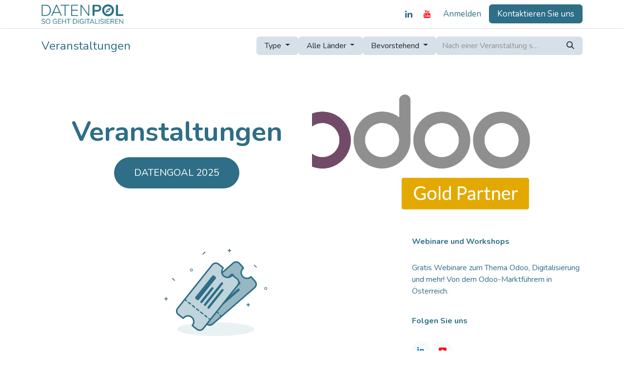

--- FILE ---
content_type: text/html; charset=utf-8
request_url: https://www.datenpol.at/event?country=all
body_size: 14766
content:
<!DOCTYPE html>
<html lang="de-DE" data-website-id="1" data-main-object="ir.ui.view(8279,)" data-add2cart-redirect="1">
    <head>
        <meta charset="utf-8"/>
        <meta http-equiv="X-UA-Compatible" content="IE=edge"/>
        <meta name="viewport" content="width=device-width, initial-scale=1"/>
                
                <script type="text/javascript">(function(w,d,s,l,i){w[l]=w[l]||[];w[l].push({'gtm.start':
                    new Date().getTime(),event:'gtm.js'});var f=d.getElementsByTagName(s)[0],
                    j=d.createElement(s),dl=l!='dataLayer'?'&l='+l:'';j.async=true;j.src=
                    'https://www.googletagmanager.com/gtm.js?id='+i+dl;f.parentNode.insertBefore(j,f);
                    })(window,document,'script','dataLayer','GTM-5JCCD84');
                </script>
                
        <meta name="generator" content="Odoo"/>
        
        
        
        
        <meta name="description" content="Spannende Odoo Webinare online, oder unser jährlicher IT-Fussball Cup &#34;DATENGOAL&#34; im Fussball Stadion hier finden sie alle unsere geplanten Events. "/>
            
        <meta property="og:type" content="website"/>
        <meta property="og:title" content="Veranstaltungen | Odoo Gold Partner "/>
        <meta property="og:site_name" content="datenpol gmbh"/>
        <meta property="og:url" content="https://www.datenpol.at/event"/>
        <meta property="og:image" content="https://www.datenpol.at/web/image/website/1/social_default_image?unique=05eb581"/>
        <meta property="og:description" content="Spannende Odoo Webinare online, oder unser jährlicher IT-Fussball Cup &#34;DATENGOAL&#34; im Fussball Stadion hier finden sie alle unsere geplanten Events. "/>
            
        <meta name="twitter:card" content="summary_large_image"/>
        <meta name="twitter:title" content="Veranstaltungen | Odoo Gold Partner "/>
        <meta name="twitter:image" content="https://www.datenpol.at/web/image/website/1/social_default_image?unique=05eb581"/>
        <meta name="twitter:description" content="Spannende Odoo Webinare online, oder unser jährlicher IT-Fussball Cup &#34;DATENGOAL&#34; im Fussball Stadion hier finden sie alle unsere geplanten Events. "/>
        
        <link rel="canonical" href="https://www.datenpol.at/event"/>
        
        <link rel="preconnect" href="https://fonts.gstatic.com/" crossorigin=""/>
        <title>Veranstaltungen | Odoo Gold Partner </title>
        <link type="image/x-icon" rel="shortcut icon" href="/web/image/website/1/favicon?unique=6f42f1a"/>
        <link rel="preload" href="/web/static/src/libs/fontawesome/fonts/fontawesome-webfont.woff2?v=4.7.0" as="font" crossorigin=""/>
        <link type="text/css" rel="stylesheet" href="/web/assets/1/5661eaf/web.assets_frontend.min.css"/>
        <script id="web.layout.odooscript" type="text/javascript">
            var odoo = {
                csrf_token: "fa55af2efcc7180112c091cd6535c5b595590738o1800727138",
                debug: "",
            };
        </script>
        <script type="text/javascript">
            odoo.__session_info__ = {"is_admin": false, "is_system": false, "is_public": true, "is_internal_user": false, "is_website_user": true, "uid": null, "is_frontend": true, "profile_session": null, "profile_collectors": null, "profile_params": null, "show_effect": true, "currencies": {"9": {"symbol": "K\u010d", "position": "after", "digits": [69, 2]}, "1": {"symbol": "\u20ac", "position": "after", "digits": [69, 2]}, "2": {"symbol": "$", "position": "before", "digits": [69, 2]}}, "quick_login": true, "bundle_params": {"lang": "de_DE", "website_id": 1}, "test_mode": false, "websocket_worker_version": "18.0-7", "translationURL": "/website/translations", "cache_hashes": {"translations": "22172431828ab0ea2f6336b8f71a5117b562af25"}, "geoip_country_code": "US", "geoip_phone_code": 1, "lang_url_code": "de_DE"};
            if (!/(^|;\s)tz=/.test(document.cookie)) {
                const userTZ = Intl.DateTimeFormat().resolvedOptions().timeZone;
                document.cookie = `tz=${userTZ}; path=/`;
            }
        </script>
        <script type="text/javascript" defer="defer" src="/web/assets/1/6149561/web.assets_frontend_minimal.min.js" onerror="__odooAssetError=1"></script>
        <script type="text/javascript" defer="defer" data-src="/web/assets/1/7291f51/web.assets_frontend_lazy.min.js" onerror="__odooAssetError=1"></script>
        
        
                <meta name="robots" content="noindex, nofollow"/>
        
            
        <!--
<script type="text/javascript" src="https://secure.visionary-business-ingenuity.com/js/270392.js" ></script>
-->

<!-- Google tag (gtag.js) -->
<script async src="https://www.googletagmanager.com/gtag/js?id=AW-834672365">
</script>
<script>
  window.dataLayer = window.dataLayer || [];
  function gtag(){dataLayer.push(arguments);}
  gtag('js', new Date());

  gtag('config', 'AW-834672365');
</script>
<meta name="google-site-verification" content="U9IQ3K6AnVp-rAaJV7a4XgqAG1eQXP8q_9YTDlJ2SOE" />


<script defer data-domain="datenpol.at" src="https://plausible.io/js/script.file-downloads.outbound-links.js"></script>
<script>window.plausible = window.plausible || function() { (window.plausible.q = window.plausible.q || []).push(arguments) }</script>


    </head>
    <body>



                
                <noscript>
                    <iframe height="0" width="0" style="display:none;visibility:hidden" src="about:blank" data-need-cookies-approval="true" data-nocookie-src="https://www.googletagmanager.com/ns.html?id=GTM-5JCCD84"></iframe>
                </noscript>
                
        <div id="wrapwrap" class="   ">
            <a class="o_skip_to_content btn btn-primary rounded-0 visually-hidden-focusable position-absolute start-0" href="#wrap">Zum Inhalt springen</a>
                <header id="top" data-anchor="true" data-name="Header" data-extra-items-toggle-aria-label="Schaltfläche für zusätzliche Elemente" class="   o_header_standard o_hoverable_dropdown" style=" ">
                    
    <nav data-name="Navbar" aria-label="Main" class="navbar navbar-expand-lg navbar-light o_colored_level o_cc d-none d-lg-block shadow-sm ">
        

            <div id="o_main_nav" class="o_main_nav container">
                
    <a data-name="Navbar Logo" href="/" class="navbar-brand logo me-4">
            
            <span role="img" aria-label="Logo of datenpol gmbh" title="datenpol gmbh"><img src="/web/image/website/1/logo/datenpol%20gmbh?unique=6f42f1a" class="img img-fluid" width="95" height="40" alt="datenpol gmbh" loading="lazy"/></span>
        </a>
    
                
    <ul role="menu" id="top_menu" class="nav navbar-nav top_menu o_menu_loading me-auto">
        

                    
    <li role="presentation" class="nav-item dropdown ">
        <a data-bs-toggle="dropdown" href="#" role="menuitem" class="nav-link dropdown-toggle   ">
            <span>Odoo</span>
        </a><ul role="menu" class="dropdown-menu ">
    <li role="presentation" class="">
        <a role="menuitem" href="/was-macht-odoo-so-einzigartig" class="dropdown-item ">
            <span>Odoo ERP</span>
        </a>
    </li>
    <li role="presentation" class="">
        <a role="menuitem" href="/blog/bulletin-5/odoo-19-130" class="dropdown-item ">
            <span>Odoo Version 19</span>
        </a>
    </li>
    <li role="presentation" class="">
        <a role="menuitem" href="https://www.datenpol.at/odoo-buchhaltung" class="dropdown-item ">
            <span>Odoo Buchhaltung </span>
        </a>
    </li>
    <li role="presentation" class="">
        <a role="menuitem" href="/odoo-softwarevergleich" class="dropdown-item ">
            <span>Odoo Softwarevergleich</span>
        </a>
    </li>
    <li role="presentation" class="">
        <a role="menuitem" href="/odoo-hostingoptionen" class="dropdown-item ">
            <span>Odoo Hosting Optionen</span>
        </a>
    </li>
        </ul>
    </li>
    <li role="presentation" class="nav-item dropdown ">
        <a data-bs-toggle="dropdown" href="#" role="menuitem" class="nav-link dropdown-toggle   ">
            <span>Services</span>
        </a><ul role="menu" class="dropdown-menu ">
    <li role="presentation" class="">
        <a role="menuitem" href="https://www.datenpol.at/odoo-vorprojekt" class="dropdown-item ">
            <span>Odoo Vorprojekt </span>
        </a>
    </li>
    <li role="presentation" class="">
        <a role="menuitem" href="/odoo-plug-n-play" class="dropdown-item ">
            <span>Odoo Plug &#39;n&#39; Play </span>
        </a>
    </li>
    <li role="presentation" class="">
        <a role="menuitem" href="/odoo-custom" class="dropdown-item ">
            <span>Odoo Custom </span>
        </a>
    </li>
    <li role="presentation" class="">
        <a role="menuitem" href="/odoo-migration" class="dropdown-item ">
            <span>Odoo Migration </span>
        </a>
    </li>
    <li role="presentation" class="">
        <a role="menuitem" href="/odoo-referenzen" class="dropdown-item ">
            <span>Odoo Referenzen </span>
        </a>
    </li>
        </ul>
    </li>
    <li role="presentation" class="nav-item">
        <a role="menuitem" href="/shop" class="nav-link ">
            <span>Shop</span>
        </a>
    </li>
    <li role="presentation" class="nav-item dropdown ">
        <a data-bs-toggle="dropdown" href="#" role="menuitem" class="nav-link dropdown-toggle   ">
            <span>Team</span>
        </a><ul role="menu" class="dropdown-menu ">
    <li role="presentation" class="">
        <a role="menuitem" href="/das-team" class="dropdown-item ">
            <span>Team</span>
        </a>
    </li>
    <li role="presentation" class="">
        <a role="menuitem" href="/jobs" class="dropdown-item ">
            <span>Jobs</span>
        </a>
    </li>
        </ul>
    </li>
    <li role="presentation" class="nav-item">
        <a role="menuitem" href="https://www.datenpol.at/blog/bulletin-5" class="nav-link ">
            <span>Blog </span>
        </a>
    </li>
                
    </ul>
                
                <ul class="navbar-nav align-items-center gap-2 flex-shrink-0 justify-content-end ps-3">
                    
        
            <li class=" divider d-none"></li> 
            <li class="o_wsale_my_cart d-none ">
                <a href="/shop/cart" aria-label="E-Commerce-Warenkorb" class="o_navlink_background btn position-relative rounded-circle p-1 text-center text-reset">
                    <div class="">
                        <i class="fa fa-shopping-cart fa-stack"></i>
                        <sup class="my_cart_quantity badge bg-primary position-absolute top-0 end-0 mt-n1 me-n1 rounded-pill d-none" data-order-id="">0</sup>
                    </div>
                </a>
            </li>
        
                    
                    
        <li class="">
                <div data-name="Text" class="s_text_block ">
                <a href="tel://+1 (650) 555-0111" class="nav-link o_nav-link_secondary p-2" data-bs-original-title="" title="" aria-describedby="popover144095">
                        </a>
                    </div>
        </li>
                    
        <li class="">
            <div class="o_header_social_links ">
                <div class="s_social_media o_not_editable oe_unmovable oe_unremovable" data-snippet="s_social_media" data-name="Social Media">
                    <h5 class="s_social_media_title d-none">Folgen Sie uns</h5>
<a href="/website/social/linkedin" class="s_social_media_linkedin o_nav-link_secondary nav-link m-0 p-0 text-decoration-none" target="_blank" aria-label="LinkedIn">
                        <i class="fa fa-linkedin fa-stack p-1 o_editable_media"></i>
                    </a>
<a href="/website/social/youtube" class="o_nav-link_secondary nav-link m-0 p-0 text-decoration-none s_social_media_youtube" target="_blank" aria-label="YouTube">
                        <i class="fa fa-stack p-1 o_editable_media fa-youtube bg-o-color-4" style="color: rgb(255, 0, 0);"></i>
                    </a>
</div>
            </div>
        </li>
                    
                    
            <li class=" o_no_autohide_item">
                <a href="/web/login" class="o_nav_link_btn nav-link border px-3">Anmelden</a>
            </li>
                    
        
        
                    
    <div class="oe_structure oe_structure_solo "><section class="oe_unremovable oe_unmovable s_text_block o_colored_level" data-snippet="s_text_block" data-name="Text" style="background-image: none;">
                        <div class="container">
                            <a href="/kontakt" class="oe_unremovable btn_cta btn btn-primary" data-bs-original-title="" title="">Kontaktieren Sie uns</a>
                        </div>
                    </section></div>
                </ul>
            </div>
        
    </nav>
    <nav data-name="Navbar" aria-label="Mobile" class="navbar  navbar-light o_colored_level o_cc o_header_mobile d-block d-lg-none shadow-sm ">
        

        <div class="o_main_nav container flex-wrap justify-content-between">
            
    <a data-name="Navbar Logo" href="/" class="navbar-brand logo ">
            
            <span role="img" aria-label="Logo of datenpol gmbh" title="datenpol gmbh"><img src="/web/image/website/1/logo/datenpol%20gmbh?unique=6f42f1a" class="img img-fluid" width="95" height="40" alt="datenpol gmbh" loading="lazy"/></span>
        </a>
    
            <ul class="o_header_mobile_buttons_wrap navbar-nav flex-row align-items-center gap-2 mb-0">
        
            <li class=" divider d-none"></li> 
            <li class="o_wsale_my_cart d-none ">
                <a href="/shop/cart" aria-label="E-Commerce-Warenkorb" class="o_navlink_background_hover btn position-relative rounded-circle border-0 p-1 text-reset">
                    <div class="">
                        <i class="fa fa-shopping-cart fa-stack"></i>
                        <sup class="my_cart_quantity badge bg-primary position-absolute top-0 end-0 mt-n1 me-n1 rounded-pill d-none" data-order-id="">0</sup>
                    </div>
                </a>
            </li>
        
                <li class="o_not_editable">
                    <button class="nav-link btn me-auto p-2" type="button" data-bs-toggle="offcanvas" data-bs-target="#top_menu_collapse_mobile" aria-controls="top_menu_collapse_mobile" aria-expanded="false" aria-label="Navigation an/aus">
                        <span class="navbar-toggler-icon"></span>
                    </button>
                </li>
            </ul>
            <div id="top_menu_collapse_mobile" class="offcanvas offcanvas-end o_navbar_mobile">
                <div class="offcanvas-header justify-content-end o_not_editable">
                    <button type="button" class="nav-link btn-close" data-bs-dismiss="offcanvas" aria-label="Schließen"></button>
                </div>
                <div class="offcanvas-body d-flex flex-column justify-content-between h-100 w-100">
                    <ul class="navbar-nav">
                        
                        
                        
    <ul role="menu" class="nav navbar-nav top_menu  ">
        

                            
    <li role="presentation" class="nav-item dropdown ">
        <a data-bs-toggle="dropdown" href="#" role="menuitem" class="nav-link dropdown-toggle   d-flex justify-content-between align-items-center">
            <span>Odoo</span>
        </a><ul role="menu" class="dropdown-menu position-relative rounded-0 o_dropdown_without_offset">
    <li role="presentation" class="">
        <a role="menuitem" href="/was-macht-odoo-so-einzigartig" class="dropdown-item ">
            <span>Odoo ERP</span>
        </a>
    </li>
    <li role="presentation" class="">
        <a role="menuitem" href="/blog/bulletin-5/odoo-19-130" class="dropdown-item ">
            <span>Odoo Version 19</span>
        </a>
    </li>
    <li role="presentation" class="">
        <a role="menuitem" href="https://www.datenpol.at/odoo-buchhaltung" class="dropdown-item ">
            <span>Odoo Buchhaltung </span>
        </a>
    </li>
    <li role="presentation" class="">
        <a role="menuitem" href="/odoo-softwarevergleich" class="dropdown-item ">
            <span>Odoo Softwarevergleich</span>
        </a>
    </li>
    <li role="presentation" class="">
        <a role="menuitem" href="/odoo-hostingoptionen" class="dropdown-item ">
            <span>Odoo Hosting Optionen</span>
        </a>
    </li>
        </ul>
    </li>
    <li role="presentation" class="nav-item dropdown ">
        <a data-bs-toggle="dropdown" href="#" role="menuitem" class="nav-link dropdown-toggle   d-flex justify-content-between align-items-center">
            <span>Services</span>
        </a><ul role="menu" class="dropdown-menu position-relative rounded-0 o_dropdown_without_offset">
    <li role="presentation" class="">
        <a role="menuitem" href="https://www.datenpol.at/odoo-vorprojekt" class="dropdown-item ">
            <span>Odoo Vorprojekt </span>
        </a>
    </li>
    <li role="presentation" class="">
        <a role="menuitem" href="/odoo-plug-n-play" class="dropdown-item ">
            <span>Odoo Plug &#39;n&#39; Play </span>
        </a>
    </li>
    <li role="presentation" class="">
        <a role="menuitem" href="/odoo-custom" class="dropdown-item ">
            <span>Odoo Custom </span>
        </a>
    </li>
    <li role="presentation" class="">
        <a role="menuitem" href="/odoo-migration" class="dropdown-item ">
            <span>Odoo Migration </span>
        </a>
    </li>
    <li role="presentation" class="">
        <a role="menuitem" href="/odoo-referenzen" class="dropdown-item ">
            <span>Odoo Referenzen </span>
        </a>
    </li>
        </ul>
    </li>
    <li role="presentation" class="nav-item">
        <a role="menuitem" href="/shop" class="nav-link ">
            <span>Shop</span>
        </a>
    </li>
    <li role="presentation" class="nav-item dropdown ">
        <a data-bs-toggle="dropdown" href="#" role="menuitem" class="nav-link dropdown-toggle   d-flex justify-content-between align-items-center">
            <span>Team</span>
        </a><ul role="menu" class="dropdown-menu position-relative rounded-0 o_dropdown_without_offset">
    <li role="presentation" class="">
        <a role="menuitem" href="/das-team" class="dropdown-item ">
            <span>Team</span>
        </a>
    </li>
    <li role="presentation" class="">
        <a role="menuitem" href="/jobs" class="dropdown-item ">
            <span>Jobs</span>
        </a>
    </li>
        </ul>
    </li>
    <li role="presentation" class="nav-item">
        <a role="menuitem" href="https://www.datenpol.at/blog/bulletin-5" class="nav-link ">
            <span>Blog </span>
        </a>
    </li>
                        
    </ul>
                        
        <li class="">
                <div data-name="Text" class="s_text_block mt-2 border-top pt-2 o_border_contrast">
                <a href="tel://+1 (650) 555-0111" class="nav-link o_nav-link_secondary p-2" data-bs-original-title="" title="" aria-describedby="popover144095">
                        </a>
                    </div>
        </li>
                        
        <li class="">
            <div class="o_header_social_links mt-2 border-top pt-2 o_border_contrast">
                <div class="s_social_media o_not_editable oe_unmovable oe_unremovable" data-snippet="s_social_media" data-name="Social Media">
                    <h5 class="s_social_media_title d-none">Folgen Sie uns</h5>
<a href="/website/social/linkedin" class="s_social_media_linkedin o_nav-link_secondary nav-link m-0 p-0 text-decoration-none" target="_blank" aria-label="LinkedIn">
                        <i class="fa fa-linkedin fa-stack p-1 o_editable_media"></i>
                    </a>
<a href="/website/social/youtube" class="o_nav-link_secondary nav-link m-0 p-0 text-decoration-none s_social_media_youtube" target="_blank" aria-label="YouTube">
                        <i class="fa fa-stack p-1 o_editable_media fa-youtube bg-o-color-4" style="color: rgb(255, 0, 0);"></i>
                    </a>
</div>
            </div>
        </li>
                    </ul>
                    <ul class="navbar-nav gap-2 mt-3 w-100">
                        
                        
            <li class=" o_no_autohide_item">
                <a href="/web/login" class="nav-link o_nav_link_btn w-100 border text-center">Anmelden</a>
            </li>
                        
        
        
                        
    <div class="oe_structure oe_structure_solo "><section class="oe_unremovable oe_unmovable s_text_block o_colored_level" data-snippet="s_text_block" data-name="Text" style="background-image: none;">
                        <div class="container">
                            <a href="/kontakt" class="oe_unremovable btn_cta btn btn-primary w-100" data-bs-original-title="" title="">Kontaktieren Sie uns</a>
                        </div>
                    </section></div>
                    </ul>
                </div>
            </div>
        </div>
    
    </nav>
    
        </header>
                <main>
                    

        <div id="wrap" class="o_wevent_index">
            
            
        <div class="container mt-3 mb-4">
            <div class="o_wevent_index_topbar_filters d-flex d-print-none align-items-center justify-content-end flex-wrap gap-2 w-100">
                <h2 class="h4 my-0 me-auto pe-sm-4">Veranstaltungen</h2>
                        <div class="dropdown d-none d-lg-block">
                            <a href="#" role="button" class="btn btn-light dropdown-toggle" data-bs-toggle="dropdown">
                                Type
                            </a>
                            <div class="dropdown-menu">
                                <span data-post="/event?tags=%5B%5D&amp;prevent_redirect=True&amp;country=all" class="post_link cursor-pointer dropdown-item d-flex align-items-center justify-content-between active">
                                   Alle
                                </span>
                                    <span data-post="/event?tags=%5B5%5D&amp;prevent_redirect=True&amp;country=all" class="post_link cursor-pointer dropdown-item d-flex align-items-center justify-content-between ">
                                        datengoal
                                    </span>
                                    <span data-post="/event?tags=%5B6%5D&amp;prevent_redirect=True&amp;country=all" class="post_link cursor-pointer dropdown-item d-flex align-items-center justify-content-between ">
                                        Mitarbeiterevent
                                    </span>
                            </div>
                        </div>
        <div class="dropdown d-none d-lg-block">
            <a href="#" role="button" class="btn btn-light dropdown-toggle" data-bs-toggle="dropdown" title="Nach Land filtern">Alle Länder
            </a>
            <div class="dropdown-menu">
                        <a href="/event?country=all" class="dropdown-item d-flex align-items-center justify-content-between active" title="Alle Länder">
                            Alle Länder
                            <span class="badge ms-3 text-bg-primary">0</span>
                        </a>
            </div>
        </div>
        <div class="dropdown d-none d-lg-block">
            <a href="#" role="button" class="btn btn-light dropdown-toggle" data-bs-toggle="dropdown" title="Nach Datum filtern">
                Bevorstehend
            </a>
            <div class="dropdown-menu">
                        <a href="/event?date=upcoming" class="dropdown-item d-flex align-items-center justify-content-between active">
                            Nächste Veranstaltungen
                        </a>
                        <a href="/event?date=old" class="dropdown-item d-flex align-items-center justify-content-between ">
                            Vergangene Veranstaltungen
                        </a>
                        <a href="/event?date=all" class="dropdown-item d-flex align-items-center justify-content-between ">
                            Alle Veranstaltungen
                        </a>
            </div>
        </div>
                <div class="o_wevent_search d-flex w-100">
                    <div class="w-100 flex-grow-1">
    <form method="get" class="o_searchbar_form s_searchbar_input " action="/event" data-snippet="s_searchbar_input">
            <div role="search" class="input-group o_wevent_event_searchbar_form flex-grow-1 ">
        <input type="search" name="search" class="search-query form-control oe_search_box  border-0 bg-light" placeholder="Nach einer Veranstaltung suchen ..." value="" data-search-type="events" data-limit="5" data-display-image="true" data-display-description="true" data-display-extra-link="true" data-display-detail="false" data-order-by="name asc"/>
        <button type="submit" aria-label="Suchen" title="Suchen" class="btn oe_search_button btn-light">
            <i class="oi oi-search"></i>
        </button>
    </div>

            <input name="order" type="hidden" class="o_search_order_by" value="name asc"/>
            
            <input type="hidden" name="date" value="upcoming"/>
            <input type="hidden" name="tags" value=""/>
        
    
        </form>
                    </div>
                    <button class="btn btn-light position-relative ms-2 d-lg-none" data-bs-toggle="offcanvas" data-bs-target="#o_wevent_index_offcanvas">
                        <i class="fa fa-sliders"></i>
                    </button>
                </div>
        <div class="o_pricelist_dropdown dropdown d-none">
            
                <a role="button" href="#" data-bs-toggle="dropdown" class="dropdown-toggle btn btn-">
                    Allgemeine Preisliste
                </a>
                <div class="dropdown-menu" role="menu">
                </div>
            
        </div>
            </div>


            
            <div id="o_wevent_index_offcanvas" class="o_website_offcanvas offcanvas offcanvas-end d-lg-none p-0 overflow-visible mw-75">
                <div class="offcanvas-header">
                    <h5 class="offcanvas-title">Filter</h5>
                    <button type="button" class="btn-close" data-bs-dismiss="offcanvas" aria-label="Schließen"></button>
                </div>
                <div class="offcanvas-body p-0">
                    <div class="accordion accordion-flush">
                            <div class="accordion-item">
                                <h2 class="accordion-header">
                                    <button class="accordion-button collapsed" type="button" data-bs-toggle="collapse" aria-expanded="false" aria-controls="o_wevent_offcanvas_cat_1" data-bs-target=".o_wevent_offcanvas_cat_1">
                                        Type
                                    </button>
                                </h2>
                                <div id="o_wevent_offcanvas_cat_1" class="o_wevent_offcanvas_cat_1 accordion-collapse collapse">
                                    <div class="accordion-body pt-0">
                                        <ul class="list-group list-group-flush">
                                                <li class="list-group-item border-0 px-0">
                                                    <span class="post_link text-reset cursor-pointer" data-post="/event?tags=%5B5%5D&amp;prevent_redirect=True&amp;country=all" title="datengoal">
                                                        <div class="form-check">
                                                            <input class="form-check-input pe-none" type="checkbox" name="2"/>
                                                            <label class="form-check-label" for="2">datengoal</label>
                                                        </div>
                                                    </span>
                                                </li>
                                                <li class="list-group-item border-0 px-0">
                                                    <span class="post_link text-reset cursor-pointer" data-post="/event?tags=%5B6%5D&amp;prevent_redirect=True&amp;country=all" title="Mitarbeiterevent">
                                                        <div class="form-check">
                                                            <input class="form-check-input pe-none" type="checkbox" name="7"/>
                                                            <label class="form-check-label" for="7">Mitarbeiterevent</label>
                                                        </div>
                                                    </span>
                                                </li>
                                        </ul>
                                    </div>
                                </div>
                            </div>
                        <div class="accordion-item">
            <h2 class="accordion-header">
                <button class="accordion-button collapsed" type="button" data-bs-toggle="collapse" data-bs-target=".o_wevent_offcanvas_date" aria-expanded="false" aria-controls="o_wevent_offcanvas_date">
                    Datum
                </button>
            </h2>
            <div id="o_wevent_offcanvas_date" class="o_wevent_offcanvas_date accordion-collapse collapse" aria-labelledby="offcanvas_date">
                <div class="accordion-body pt-0">
                    <ul class="list-group list-group-flush">
                            <li class="list-group-item px-0 border-0">
                                <a class="d-flex align-items-center justify-content-between text-reset text-decoration-none" href="/event?date=upcoming" title="Nächste Veranstaltungen">
                                    <div class="form-check flex-basis-100">
                                        <input class="form-check-input pe-none" type="radio" name="Nächste Veranstaltungen" checked="True"/>
                                        <label class="form-check-label" for="Nächste Veranstaltungen">Nächste Veranstaltungen</label>
                                    </div>
                                </a>
                            </li>
                            <li class="list-group-item px-0 border-0">
                                <a class="d-flex align-items-center justify-content-between text-reset text-decoration-none" href="/event?date=old" title="Vergangene Veranstaltungen">
                                    <div class="form-check flex-basis-100">
                                        <input class="form-check-input pe-none" type="radio" name="Vergangene Veranstaltungen"/>
                                        <label class="form-check-label" for="Vergangene Veranstaltungen">Vergangene Veranstaltungen</label>
                                    </div>
                                </a>
                            </li>
                            <li class="list-group-item px-0 border-0">
                                <a class="d-flex align-items-center justify-content-between text-reset text-decoration-none" href="/event?date=all" title="Alle Veranstaltungen">
                                    <div class="form-check flex-basis-100">
                                        <input class="form-check-input pe-none" type="radio" name="Alle Veranstaltungen"/>
                                        <label class="form-check-label" for="Alle Veranstaltungen">Alle Veranstaltungen</label>
                                    </div>
                                </a>
                            </li>
                    </ul>
                </div>
            </div>
        </div>
    <div class="accordion-item">
            <h2 class="accordion-header">
                <button class="accordion-button collapsed" type="button" data-bs-toggle="collapse" data-bs-target=".o_wevent_offcanvas_country" aria-expanded="false" aria-controls="o_wevent_offcanvas_country">
                    Länder
                </button>
            </h2>
            <div id="o_wevent_offcanvas_country" class="o_wevent_offcanvas_country accordion-collapse collapse" aria-labelledby="offcanvas_country">
                <div class="accordion-body pt-0">
                    <ul class="list-group list-group-flush">
                        <li class="list-group-item px-0 border-0">
                                <a class="d-flex align-items-center justify-content-between text-reset text-decoration-none" href="/event?country=all" title="Alle Länder">
                                    <div class="form-check flex-basis-100">
                                        <input class="form-check-input pe-none" type="radio" name="Alle Länder" checked="True"/>
                                        <label class="form-check-label" for="Alle Länder">Alle Länder</label>
                                    </div>
                                    <span class="badge text-bg-primary ms-auto">0</span>
                                </a>
                        </li>
                    </ul>
                </div>
            </div>    
        </div>
    </div>
                </div>
            </div>
        </div>
            
            <div id="oe_structure_we_index_1" class="oe_structure oe_empty" data-editor-message-default="true" data-editor-message="ZIEHEN SIE BAUSTEINE HIERHER"><section class="s_text_cover o_colored_level s_custom_snippet pb0" data-snippet="s_text_cover" style="background-image: none;" data-name="Odoo Version - Header">
        <div class="container">
            <div class="row o_grid_mode" data-row-count="7">
                <div class="o_colored_level o_cc o_cc4 px-5 o_grid_item g-col-lg-6 g-height-7 col-lg-6" style="grid-area: 1 / 1 / 8 / 7; z-index: 1; --grid-item-padding-y: 16px; --grid-item-padding-x: 48px;">
                    <h1 class="display-3 o_default_snippet_text" style="text-align: center;"><br/></h1><h1 style="text-align: center;"><strong><span class="display-4-fs">Veranstaltungen</span></strong><br/></h1><p class="display-3" style="text-align: center;"><a href="/event/datengoal-2025-der-it-fussball-cup-18/register" class="btn btn-primary btn-lg" data-bs-original-title="" title=""><span style="display: inline-block; font-weight: normal;">DATENGOAL 2025</span><span style="font-weight: normal; display: inline-block;"></span></a><br/></p></div>
            <div class="o_not_editable o_colored_level d-none d-md-block o_grid_item o_cc o_cc2 g-col-lg-6 g-height-7 col-lg-6 oe_img_bg o_bg_img_center" style="background-position: 100% 0px; --grid-item-padding-y: 160px; --grid-item-padding-x: 15px; z-index: 2; background-image: url(&#34;/web/image/112975-f0332026/odoo_gold_partner_rgb%20%281%29.webp&#34;); grid-area: 1 / 7 / 8 / 13;" data-mimetype="image/webp" data-original-id="112973" data-original-src="/web/image/112973-f0332026/odoo_gold_partner_rgb%20%281%29.png" data-mimetype-before-conversion="image/png" data-resize-width="1200"></div></div>
        </div>
    </section></div>
            <div class="o_wevent_events_list">
                <div class="container">
                    <div class="row">
                        <div id="o_wevent_index_main_col" class="col-md mb-3 opt_events_list_columns">
                            <div class="row g-4 g-lg-3 g-xxl-4">
                                
    
    
    <div class="col-12 text-center">
        <div class="my-4">
        <svg xmlns="http://www.w3.org/2000/svg" width="211" height="179" viewBox="0 0 211 179" fill="none">
            <g fill="var(--o-color-1, #000)">
                <path d="M189.68 38.15C189.98 37.78 189.92 37.24 189.55 36.94L185.07 33.34C184.7 33.04 184.16 33.1 183.86 33.47C183.56 33.84 183.62 34.38 183.99 34.68L188.47 38.28C188.84 38.58 189.38 38.52 189.68 38.15Z"></path>
                <path d="M175.07 114.26H173.06V112.25C173.06 111.77 172.67 111.39 172.2 111.39C171.73 111.39 171.34 111.78 171.34 112.25V114.26H169.33C168.85 114.26 168.47 114.65 168.47 115.12C168.47 115.59 168.86 115.98 169.33 115.98H171.34V117.99C171.34 118.47 171.73 118.85 172.2 118.85C172.67 118.85 173.06 118.46 173.06 117.99V115.98H175.07C175.55 115.98 175.93 115.59 175.93 115.12C175.93 114.65 175.54 114.26 175.07 114.26Z"></path>
                <path d="M6.6 101.9H4.59V99.89C4.59 99.41 4.2 99.03 3.73 99.03C3.26 99.03 2.87 99.42 2.87 99.89V101.9H0.86C0.38 101.9 0 102.29 0 102.76C0 103.23 0.39 103.62 0.86 103.62H2.87V105.63C2.87 106.11 3.26 106.49 3.73 106.49C4.2 106.49 4.59 106.1 4.59 105.63V103.62H6.6C7.08 103.62 7.46 103.23 7.46 102.76C7.46 102.29 7.07 101.9 6.6 101.9Z"></path>
                <path d="M136.57 2.87H134.56V0.86C134.56 0.38 134.17 0 133.7 0C133.23 0 132.84 0.39 132.84 0.86V2.87H130.83C130.35 2.87 129.97 3.26 129.97 3.73C129.97 4.2 130.36 4.59 130.83 4.59H132.84V6.6C132.84 7.08 133.23 7.46 133.7 7.46C134.17 7.46 134.56 7.07 134.56 6.6V4.59H136.57C137.05 4.59 137.43 4.2 137.43 3.73C137.43 3.26 137.04 2.87 136.57 2.87Z"></path>
                <path d="M16.41 60.22C16.07 60.56 16.07 61.1 16.41 61.44L20.47 65.5C20.81 65.84 21.35 65.84 21.69 65.5C22.03 65.16 22.03 64.62 21.69 64.28L17.63 60.22C17.29 59.88 16.75 59.88 16.41 60.22Z"></path>
                <path d="M83.97 6.25C83.63 5.91 83.09 5.91 82.75 6.25L78.69 10.31C78.35 10.65 78.35 11.19 78.69 11.53C79.03 11.87 79.57 11.87 79.91 11.53L83.97 7.47C84.31 7.13 84.31 6.59 83.97 6.25Z"></path>
                <path fill-rule="evenodd" clip-rule="evenodd" d="M55.59 45.22C54.64 45.22 53.87 44.45 53.87 43.5C53.87 42.55 54.64 41.78 55.59 41.78C56.54 41.78 57.31 42.55 57.31 43.5C57.31 44.45 56.54 45.22 55.59 45.22ZM55.59 46.37C54 46.37 52.72 45.08 52.72 43.5C52.72 41.92 54.01 40.63 55.59 40.63C57.17 40.63 58.46 41.92 58.46 43.5C58.46 45.08 57.17 46.37 55.59 46.37Z"></path>
                <path fill-rule="evenodd" clip-rule="evenodd" d="M208.09 83.22C207.14 83.22 206.37 82.45 206.37 81.5C206.37 80.55 207.14 79.78 208.09 79.78C209.04 79.78 209.81 80.55 209.81 81.5C209.81 82.45 209.04 83.22 208.09 83.22ZM208.09 84.37C206.5 84.37 205.22 83.08 205.22 81.5C205.22 79.92 206.51 78.63 208.09 78.63C209.67 78.63 210.96 79.92 210.96 81.5C210.96 83.08 209.67 84.37 208.09 84.37Z"></path>
            </g>
                <path fill="var(--o-color-1, #000)" opacity=".1" d="M105.47 179C149.377 179 184.97 172.732 184.97 165C184.97 157.268 149.377 151 105.47 151C61.5633 151 25.97 157.268 25.97 165C25.97 172.732 61.5633 179 105.47 179Z"></path>
                <path fill="var(--o-color-1, #000)" opacity=".5" d="M177.31 57.83C172.39 62.1 164.94 61.57 160.67 56.65C156.4 51.73 156.93 44.28 161.85 40.01H161.87C162.18 39.73 162.21 39.26 161.94 38.95L154.35 30.2C151.05 26.4 145.29 25.99 141.49 29.29L55.29 104.06C51.49 107.36 51.08 113.12 54.38 116.93L62.17 125.91C62.49 126.28 63.04 126.3 63.4 125.98C68.32 121.71 75.77 122.24 80.04 127.16C84.31 132.08 83.78 139.53 78.86 143.8C78.49 144.12 78.44 144.67 78.76 145.03L86.27 153.69C89.57 157.5 95.33 157.9 99.13 154.6L185.32 79.81C189.12 76.51 189.53 70.75 186.23 66.94L178.36 57.87C178.09 57.55 177.61 57.53 177.3 57.81L177.31 57.83Z"></path>
            <g fill="var(--o-color-1, #000)">
                <path d="M143.63 54.96L140.73 51.62C139.88 50.64 138.39 50.53 137.41 51.39L95.07 88.13C94.09 88.98 93.98 90.47 94.84 91.45L97.74 94.79C98.59 95.77 100.08 95.88 101.06 95.03L143.4 58.29C144.38 57.44 144.49 55.95 143.63 54.97V54.96Z"></path>
                <path d="M134.52 75.16C133.67 74.18 132.18 74.07 131.2 74.93L104.06 98.48C103.08 99.33 102.97 100.82 103.82 101.8C104.67 102.78 106.16 102.89 107.14 102.03L134.28 78.48C135.26 77.63 135.37 76.14 134.52 75.16Z"></path>
                <path d="M155.8 68.98C154.95 68 153.46 67.89 152.48 68.75L110.14 105.49C109.16 106.34 109.05 107.83 109.9 108.81C110.75 109.79 112.24 109.9 113.22 109.04L155.56 72.3C156.54 71.45 156.65 69.96 155.8 68.98Z"></path>
                <path d="M150.92 82.4L116.23 112.51C115.25 113.36 115.14 114.85 115.99 115.83C116.84 116.81 118.33 116.91 119.31 116.06L154 85.95C154.98 85.1 155.09 83.61 154.24 82.63C153.39 81.65 151.9 81.54 150.92 82.4Z"></path>
            </g>
            <g fill="var(--o-color-1, #000)">
                <path d="M110.85 133.81C110.49 133.81 110.14 133.66 109.88 133.37L106.36 129.32C105.89 128.79 105.95 127.97 106.49 127.51C107.02 127.05 107.83 127.1 108.3 127.64L111.82 131.69C112.29 132.22 112.23 133.04 111.69 133.5C111.45 133.71 111.15 133.81 110.85 133.81ZM103.82 125.71C103.46 125.71 103.11 125.56 102.85 125.27L99.33 121.22C98.87 120.69 98.92 119.87 99.46 119.41C99.99 118.94 100.81 119 101.27 119.54L104.79 123.59C105.26 124.12 105.19 124.93 104.66 125.4C104.42 125.61 104.12 125.71 103.82 125.71ZM96.79 117.61C96.43 117.61 96.08 117.46 95.82 117.17L92.3 113.12C91.83 112.59 91.89 111.77 92.43 111.31C92.96 110.84 93.78 110.9 94.24 111.44L97.76 115.49C98.23 116.02 98.17 116.84 97.63 117.3C97.39 117.51 97.09 117.61 96.79 117.61ZM89.76 109.51C89.4 109.51 89.05 109.36 88.79 109.07L85.27 105.02C84.8 104.49 84.86 103.67 85.4 103.21C85.93 102.74 86.75 102.8 87.21 103.34L90.73 107.39C91.2 107.92 91.14 108.74 90.6 109.2C90.36 109.41 90.06 109.51 89.76 109.51ZM82.73 101.41C82.37 101.41 82.02 101.26 81.76 100.97L78.24 96.92C77.77 96.39 77.83 95.57 78.37 95.11C78.9 94.64 79.72 94.7 80.18 95.24L83.7 99.29C84.17 99.82 84.11 100.64 83.57 101.1C83.33 101.31 83.03 101.41 82.73 101.41Z"></path>
                <path d="M93.18 158.32C90.21 158.32 87.25 157.08 85.16 154.67L77.65 146.01C77.23 145.52 77.03 144.91 77.08 144.27C77.14 143.65 77.43 143.08 77.9 142.67L77.94 142.64C79.99 140.85 81.24 138.35 81.43 135.62C81.63 132.87 80.74 130.22 78.94 128.14C75.22 123.85 68.7 123.39 64.41 127.11C63.93 127.52 63.33 127.73 62.71 127.7C62.07 127.67 61.48 127.38 61.07 126.89L53.28 117.91C51.42 115.77 50.51 113.03 50.71 110.2C50.91 107.37 52.2 104.79 54.34 102.93L140.5 28.15C144.92 24.32 151.64 24.79 155.47 29.21L163.06 37.96C163.45 38.41 163.64 38.99 163.6 39.59C163.56 40.19 163.28 40.73 162.84 41.12C158.53 44.86 158.07 51.38 161.79 55.67C165.51 59.96 172.03 60.42 176.32 56.7L176.36 56.67C176.8 56.29 177.36 56.11 177.94 56.14C178.55 56.17 179.1 56.45 179.5 56.9L187.37 65.97C189.23 68.11 190.14 70.85 189.94 73.68C189.74 76.51 188.45 79.09 186.31 80.95L100.13 155.74C98.12 157.48 95.65 158.33 93.18 158.33V158.32ZM80.31 144.52L87.42 152.71C90.17 155.89 95 156.23 98.18 153.47L184.36 78.68C185.9 77.34 186.82 75.49 186.97 73.46C187.12 71.43 186.46 69.46 185.12 67.93L177.73 59.42C172.2 63.72 164.19 62.98 159.54 57.63C154.89 52.28 155.3 44.24 160.33 39.37L153.22 31.17C150.47 27.99 145.64 27.65 142.46 30.41L56.27 105.2C54.73 106.54 53.81 108.39 53.66 110.42C53.51 112.45 54.17 114.42 55.51 115.95L62.89 124.46C68.43 120.08 76.51 120.79 81.18 126.17C83.51 128.85 84.65 132.28 84.4 135.82C84.17 139.16 82.71 142.23 80.3 144.52H80.31Z"></path>
                <path d="M75.69 93.29C75.33 93.29 74.98 93.14 74.72 92.85L73.04 90.92C72.57 90.39 72.63 89.57 73.17 89.11C73.7 88.65 74.51 88.71 74.98 89.24L76.66 91.18C77.13 91.71 77.07 92.53 76.53 92.99C76.29 93.2 75.99 93.3 75.69 93.3V93.29Z"></path>
                <path d="M116.05 139.79C115.69 139.79 115.34 139.64 115.08 139.35L113.4 137.42C112.94 136.89 113 136.07 113.53 135.61C114.06 135.14 114.88 135.2 115.34 135.74L117.02 137.67C117.49 138.2 117.43 139.02 116.89 139.48C116.65 139.69 116.35 139.79 116.05 139.79Z"></path>
            </g>
            <path d="M137.79 54.44C133.73 59.54 126.31 60.38 121.21 56.33C116.11 52.27 115.27 44.85 119.32 39.75V39.73C119.59 39.41 119.53 38.94 119.21 38.68L110.14 31.47C106.2 28.34 100.46 28.99 97.33 32.93L26.31 122.23C23.18 126.17 23.83 131.91 27.77 135.04L37.07 142.44C37.45 142.74 37.99 142.67 38.3 142.29C42.36 137.19 49.78 136.35 54.88 140.4C59.98 144.46 60.82 151.88 56.77 156.98C56.47 157.36 56.52 157.91 56.89 158.21L65.86 165.35C69.8 168.48 75.54 167.83 78.67 163.89L149.71 74.59C152.84 70.65 152.19 64.91 148.25 61.78L138.86 54.31C138.54 54.05 138.07 54.11 137.81 54.44H137.79Z" fill="#FFFFFF"></path>
            <path fill="var(--o-color-1, #000)" opacity=".3" d="M137.79 54.44C133.73 59.54 126.31 60.38 121.21 56.33C116.11 52.27 115.27 44.85 119.32 39.75V39.73C119.59 39.41 119.53 38.94 119.21 38.68L110.14 31.47C106.2 28.34 100.46 28.99 97.33 32.93L26.31 122.23C23.18 126.17 23.83 131.91 27.77 135.04L37.07 142.44C37.45 142.74 37.99 142.67 38.3 142.29C42.36 137.19 49.78 136.35 54.88 140.4C59.98 144.46 60.82 151.88 56.77 156.98C56.47 157.36 56.52 157.91 56.89 158.21L65.86 165.35C69.8 168.48 75.54 167.83 78.67 163.89L149.71 74.59C152.84 70.65 152.19 64.91 148.25 61.78L138.86 54.31C138.54 54.05 138.07 54.11 137.81 54.44H137.79Z"></path>
            <g fill="var(--o-color-1, #000)">
                <path d="M63.6209 99.2776L98.5267 55.4106C99.3361 54.3934 100.812 54.2256 101.829 55.035L105.295 57.7933C106.313 58.6028 106.48 60.0782 105.671 61.0954L70.7651 104.962C69.9557 105.98 68.4802 106.147 67.463 105.338L63.9965 102.58C62.9793 101.77 62.8114 100.295 63.6209 99.2776Z"></path>
                <path d="M100.03 79.31C99.01 78.5 97.54 78.67 96.73 79.69L74.36 107.81C73.55 108.83 73.72 110.31 74.74 111.11C75.76 111.92 77.24 111.75 78.04 110.73L100.41 82.61C101.22 81.59 101.05 80.11 100.03 79.31Z"></path>
                <path d="M119.82 69.34C118.8 68.53 117.33 68.7 116.52 69.72L81.62 113.59C80.81 114.61 80.98 116.09 82 116.89C83.02 117.69 84.5 117.53 85.3 116.51L120.2 72.64C121.01 71.62 120.84 70.14 119.82 69.34Z"></path>
                <path d="M120.78 83.04C119.76 82.23 118.29 82.4 117.48 83.42L88.88 119.37C88.07 120.39 88.24 121.87 89.26 122.67C90.28 123.48 91.75 123.31 92.56 122.29L121.15 86.34C121.96 85.32 121.79 83.84 120.77 83.04H120.78Z"></path>
            </g>
            <g fill="var(--o-color-1, #000)">
                <path d="M45.28 107.93C45 107.93 44.72 107.84 44.48 107.65L42.47 106.05C41.91 105.61 41.83 104.8 42.26 104.25C42.7 103.7 43.51 103.61 44.06 104.05L46.07 105.65C46.63 106.09 46.71 106.9 46.28 107.45C46.03 107.77 45.65 107.93 45.28 107.93Z"></path>
                <path d="M154.25 67.72C153.93 64.9 152.53 62.38 150.31 60.62L140.92 53.15C140.45 52.78 139.87 52.61 139.28 52.68C138.7 52.75 138.17 53.03 137.8 53.49L137.76 53.53C134.23 57.98 127.73 58.71 123.28 55.18C118.83 51.64 118.09 45.15 121.64 40.68C122.01 40.21 122.17 39.63 122.11 39.03C122.05 38.44 121.75 37.9 121.28 37.53L112.22 30.32C110 28.56 107.23 27.76 104.41 28.08C101.59 28.4 99.07 29.8 97.31 32.02L26.27 121.31C22.63 125.89 23.39 132.58 27.97 136.22L37.27 143.62C37.77 144.02 38.4 144.19 39.03 144.11C39.65 144.03 40.2 143.71 40.57 143.25L40.62 143.19C44.16 138.76 50.64 138.03 55.08 141.56C57.23 143.27 58.59 145.72 58.9 148.46C59.21 151.19 58.44 153.89 56.73 156.04L56.68 156.11C56.31 156.6 56.15 157.2 56.22 157.81C56.29 158.44 56.6 158.99 57.09 159.39L66.06 166.53C67.96 168.04 70.26 168.84 72.65 168.84C73.06 168.84 73.46 168.82 73.87 168.77C76.69 168.45 79.21 167.05 80.98 164.83L152.02 75.53C153.78 73.31 154.58 70.54 154.26 67.72H154.25ZM149.67 73.66L78.63 162.97C77.36 164.56 75.55 165.57 73.53 165.8C71.51 166.03 69.51 165.46 67.92 164.19L59.43 157.44C61.39 154.74 62.25 151.46 61.87 148.14C61.47 144.61 59.72 141.45 56.94 139.24C51.36 134.8 43.29 135.59 38.65 140.91L29.83 133.89C26.54 131.27 25.99 126.47 28.61 123.18L99.65 33.86C100.92 32.27 102.73 31.26 104.75 31.03C106.77 30.8 108.77 31.37 110.36 32.64L118.85 39.4C114.79 45.11 115.87 53.09 121.42 57.5C126.97 61.91 134.98 61.16 139.63 55.93L148.45 62.95C150.04 64.22 151.05 66.03 151.28 68.05C151.51 70.07 150.94 72.07 149.67 73.66Z"></path>
                <path d="M58.67 115.67C58.11 115.23 57.31 115.32 56.87 115.88C56.43 116.43 56.52 117.24 57.07 117.68L61.27 121.02C61.51 121.21 61.79 121.3 62.07 121.3C62.45 121.3 62.82 121.13 63.07 120.82C63.51 120.27 63.42 119.46 62.87 119.02L58.67 115.68V115.67Z"></path>
                <path d="M50.27 108.99C49.72 108.55 48.91 108.64 48.47 109.19C48.03 109.74 48.12 110.55 48.67 110.99L52.87 114.33C53.11 114.52 53.39 114.61 53.67 114.61C54.04 114.61 54.42 114.44 54.67 114.13C55.11 113.58 55.02 112.77 54.46 112.33L50.26 108.99H50.27Z"></path>
                <path d="M67.07 122.34C66.52 121.9 65.71 121.99 65.27 122.55C64.83 123.1 64.92 123.91 65.47 124.35L69.67 127.69C69.91 127.88 70.19 127.97 70.47 127.97C70.84 127.97 71.22 127.8 71.47 127.49C71.91 126.94 71.82 126.13 71.26 125.69L67.06 122.35L67.07 122.34Z"></path>
                <path d="M75.47 129.02C74.92 128.58 74.11 128.67 73.67 129.22C73.23 129.77 73.32 130.58 73.88 131.02L78.08 134.36C78.32 134.55 78.6 134.64 78.88 134.64C79.25 134.64 79.63 134.47 79.88 134.16C80.32 133.61 80.23 132.8 79.68 132.36L75.48 129.02H75.47Z"></path>
                <path d="M83.87 135.7C83.31 135.26 82.51 135.35 82.07 135.91C81.63 136.47 81.72 137.27 82.28 137.71L86.48 141.05C86.72 141.24 87 141.33 87.28 141.33C87.66 141.33 88.03 141.16 88.28 140.85C88.72 140.3 88.63 139.49 88.07 139.05L83.87 135.71V135.7Z"></path>
                <path d="M93.47 146.26C93.19 146.26 92.91 146.17 92.67 145.98L90.66 144.38C90.1 143.94 90.02 143.13 90.46 142.58C90.9 142.03 91.71 141.94 92.26 142.38L94.27 143.98C94.83 144.42 94.91 145.23 94.48 145.78C94.23 146.1 93.85 146.26 93.48 146.26H93.47Z"></path>
            </g>
        </svg></div>
        <h3>Noch keine Veranstaltungen geplant</h3>
        <p>Wir konnten zu diesem Zeitpunkt keine geplante Veranstaltung finden.</p>
    </div>
    
    
    
    
    <div class="d-flex justify-content-center my-3">
    </div>
                            </div>
                        </div>
    <div id="o_wevent_index_sidebar" class="col-lg-4 ms-lg-3 ps-xxl-5 mb-5">
    <div class="o_wevent_sidebar_block">
      <h6 class="o_wevent_sidebar_title">Webinare und Workshops</h6>
      <p>Gratis Webinare zum Thema Odoo, Digitalisierung und mehr! Von dem Odoo-Marktführern in Österreich.</p>
    </div>
    <div id="oe_structure_website_event_about_us_1" class="oe_structure"></div>
        <div class="o_wevent_sidebar_block">
            <h6 class="o_wevent_sidebar_title">Folgen Sie uns</h6>
            <div class="o_wevent_sidebar_social mx-n1">
                <a class="o_wevent_social_link" href="https://www.linkedin.com/company/datenpol/"><i class="fa fa-linkedin text-linkedin" aria-label="LinkedIn" title="LinkedIn"></i></a>
                <a class="o_wevent_social_link" href="https://www.youtube.com/@Datenpol"><i class="fa fa-youtube-play text-youtube" aria-label="Youtube" title="Youtube"></i></a>
            </div>
        </div>
        <div id="oe_structure_website_event_follow_us_1" class="oe_structure"></div></div>
                    </div>
                </div>
            </div>
            
            <div id="oe_structure_we_index_2" class="oe_structure oe_empty"></div>
        </div>
    
        <div id="o_shared_blocks" class="oe_unremovable"><div class="modal fade css_editable_mode_hidden" id="o_search_modal" aria-hidden="true" tabindex="-1">
                    <div class="modal-dialog modal-lg pt-5">
                        <div class="modal-content mt-5">
    <form method="get" class="o_searchbar_form o_wait_lazy_js s_searchbar_input" action="/website/search" data-snippet="s_searchbar_input" data-name="Suchen">
            <div role="search" class="input-group input-group-lg">
        <input type="search" name="search" data-oe-model="ir.ui.view" data-oe-id="4979" data-oe-field="arch" data-oe-xpath="/data/xpath[3]/form/t[1]/div[1]/input[1]" class="search-query form-control oe_search_box border-0 bg-light border border-end-0 p-3" placeholder="Suchen ..." data-search-type="all" data-limit="5" data-display-image="true" data-display-description="true" data-display-extra-link="true" data-display-detail="true" data-order-by="name asc" autocomplete="off"/>
        <button type="submit" aria-label="Suchen" title="Suchen" class="btn oe_search_button border border-start-0 px-4 bg-o-color-4">
            <i class="oi oi-search o_editable_media" data-oe-model="ir.ui.view" data-oe-id="4979" data-oe-field="arch" data-oe-xpath="/data/xpath[3]/form/t[1]/div[1]/button[1]/i[1]"></i>
        </button>
    </div>

            <input name="order" type="hidden" class="o_search_order_by" data-oe-model="ir.ui.view" data-oe-id="4979" data-oe-field="arch" data-oe-xpath="/data/xpath[3]/form/input[1]" value="name asc"/>
            
    
        </form>
                        </div>
                    </div>
                </div></div>
                </main>
                <footer id="bottom" data-anchor="true" data-name="Footer" class="o_footer o_colored_level o_cc ">
                    <div id="footer" class="oe_structure oe_structure_solo">
            <section class="s_text_block pt24 pb16" data-snippet="s_text_block" data-name="Text">
                <div class="s_allow_columns container">
                    <div class="s_social_media text-center mb-4 o_not_editable" data-snippet="s_social_media" data-name="Social Media">
                        <h5 class="s_social_media_title d-none">Folgen Sie uns</h5>
<a href="/website/social/linkedin" class="s_social_media_linkedin" target="_blank">
                            <i class="fa fa-linkedin rounded-circle rounded shadow-sm o_editable_media"></i>
                        </a>
<a href="/website/social/youtube" class="s_social_media_youtube" target="_blank">
                            <i class="fa rounded-circle rounded shadow-sm o_editable_media fa-youtube"></i>
                        </a>
</div>
                    <p class="text-center mb-1"><span class="fa fa-envelope-o"></span><span class="h5-fs">&nbsp;<a href="/cdn-cgi/l/email-protection" class="__cf_email__" data-cfemail="9ff0f9f9f6fcfadffbfeebfaf1eff0f3b1feeb">[email&#160;protected]</a> &nbsp;</span><span class="fa fa-phone"></span><span class="h5-fs">&nbsp;+ 43&nbsp;732 997 035-0</span></p><div class="s_hr oe_snippet_body pb16 pt8" data-snippet="s_hr" data-name="Trennlinie">
        <hr class="w-100 mx-auto" style="border-top-width: 3px; border-top-color: rgb(255, 255, 255);"/>
    </div><p class="text-center mb-1"><strong><span class="fa fa-building"></span></strong>&nbsp;Stifterstraße 31&nbsp;- 4020 <strong>LINZ</strong>&nbsp;<strong><span class="fa fa-building-o"></span>​</strong>&nbsp;Wiedner Hauptstraße 135/B3 - 1050 <strong>WIEN</strong>&nbsp;<span class="fa fa-building-o"></span>&nbsp;Karmeliterplatz&nbsp;8&nbsp;- 8010 <strong>GRAZ</strong></p></div>
            </section>
            <section class="s_text_block pt0 pb40" data-snippet="s_text_block" data-name="Logo">
                <div class="container">
                    <div class="row">
                        <div class="col-lg-2 offset-lg-5 o_colored_level">
                            <a href="/" class="o_footer_logo logo" data-bs-original-title="" title="">
                                <img src="/web/image/81754-365b81c0/Datenpol_Wortmarke_wei%E2%94%9C%C6%92.png" alt="" class="img-fluid mx-auto img o_we_custom_image" data-original-id="81705" data-original-src="/web/image/81705-5e8f8036/Datenpol_Wortmarke_wei%E2%94%9C%C6%92.png" data-mimetype="image/png" data-resize-width="690" style="width: 100% !important;" loading="lazy" data-mimetype-before-conversion="image/png"/>
                            </a>
                        </div>
                    </div>
                </div>
            </section>
        </div>
        <div id="o_footer_scrolltop_wrapper" class="container h-0 d-flex align-items-center justify-content-center">
            <a id="o_footer_scrolltop" role="button" href="#top" title="Nach oben scrollen" class="btn btn-primary rounded-circle d-flex align-items-center justify-content-center">
                <span class="fa fa-1x fa-chevron-up" contenteditable="false"></span>
            </a>
        </div>
    <div class="o_footer_copyright o_colored_level o_cc" data-name="Copyright">
                        <div class="container py-3">
                            <div class="row">
                                <div class="col-sm text-center text-sm-start text-muted">
                                    <span class="o_footer_copyright_name me-2">Copyright © Datenpol GmbH - #1 Odoo&nbsp;Partner in Österreich&nbsp;<br/><a href="/terms"><font class="text-o-color-4">AGB </font></a>| <a href="/impressum"><font class="text-o-color-4">Impressum </font></a>| <a href="/haftungsausschluss" data-bs-original-title="" title="" aria-describedby="popover952647"><font class="text-o-color-4">Haftungsausschluss </font></a>| <a href="/datenschutz" data-bs-original-title="" title=""><font class="text-o-color-4">Datenschutz</font></a></span>
  </div>
                                <div class="col-sm text-center text-sm-end o_not_editable">
        <div class="o_brand_promotion">
        Powered by 
            <a target="_blank" class="badge text-bg-light" href="http://www.odoo.com?utm_source=db&amp;utm_medium=website">
                <img alt="Odoo" src="/web/static/img/odoo_logo_tiny.png" width="62" height="20" style="width: auto; height: 1em; vertical-align: baseline;" loading="lazy"/>
            </a>
        - 
                    Die #1 <a target="_blank" href="http://www.odoo.com/app/ecommerce?utm_source=db&amp;utm_medium=website">Open-Source-E-Commerce</a>
                
        </div>
                                </div>
                            </div>
                        </div>
                    </div>
                </footer>
        <div id="website_cookies_bar" class="s_popup o_snippet_invisible o_no_save d-none" data-name="Cookies Bar" data-vcss="001" data-invisible="1">
            <div class="modal s_popup_bottom s_popup_no_backdrop o_cookies_discrete modal_shown" data-show-after="500" data-display="afterDelay" data-consents-duration="999" data-bs-focus="false" data-bs-backdrop="false" data-bs-keyboard="false" tabindex="-1" style="display: none;" aria-hidden="true">
                <div class="modal-dialog d-flex s_popup_size_full">
                    <div class="modal-content oe_structure">
                        
                        <section class="o_colored_level o_cc o_cc1">
                            <div class="container">
                                <div class="row">
                                    <div class="col-lg-8 pt16">
                                        <p>
                                            <span class="pe-1">Wir verwenden Cookies auf dieser Website, um Ihnen ein besseres Nutzererlebnis zu bieten.</span>
                                            <a href="/cookie-policy" class="o_cookies_bar_text_policy btn btn-link btn-sm px-0">Cookie-Richtlinien</a>
                                        </p>
                                    </div>
                                    <div class="col-lg-4 text-end pt16 pb16">
                                        <a href="#" id="cookies-consent-essential" role="button" class="js_close_popup btn btn-outline-primary rounded-circle btn-sm px-2">Nur essentielle</a>
                                        <a href="#" id="cookies-consent-all" role="button" class="js_close_popup btn btn-outline-primary rounded-circle btn-sm">Ich stimme zu</a>
                                    </div>
                                </div>
                            </div>
                        </section>
                    </div>
                </div>
            </div>
        </div>
            </div>
            <script data-cfasync="false" src="/cdn-cgi/scripts/5c5dd728/cloudflare-static/email-decode.min.js"></script><script id="plausible_script" name="plausible" defer="defer" data-domain="datenpol.at" src="https://plausible.io/js/plausible.js"></script>
        <!--
<noscript><img alt="" src="https://secure.visionary-business-ingenuity.com/270392.png" style="display:none;" /></noscript>
-->
        <script defer src="https://static.cloudflareinsights.com/beacon.min.js/vcd15cbe7772f49c399c6a5babf22c1241717689176015" integrity="sha512-ZpsOmlRQV6y907TI0dKBHq9Md29nnaEIPlkf84rnaERnq6zvWvPUqr2ft8M1aS28oN72PdrCzSjY4U6VaAw1EQ==" data-cf-beacon='{"version":"2024.11.0","token":"6255f703742340ef950cd0cfd03536b1","r":1,"server_timing":{"name":{"cfCacheStatus":true,"cfEdge":true,"cfExtPri":true,"cfL4":true,"cfOrigin":true,"cfSpeedBrain":true},"location_startswith":null}}' crossorigin="anonymous"></script>
</body>
</html>
            <li class=" o_no_autohide_item">
                <a href="/web/login" class="">Anmelden</a>
            </li>